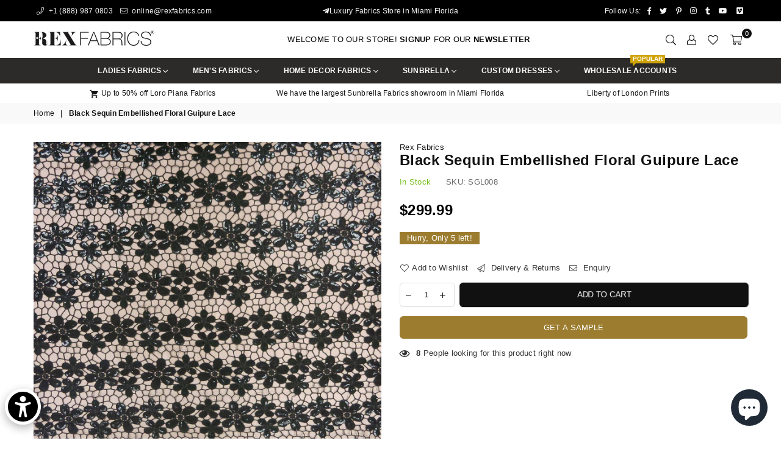

--- FILE ---
content_type: text/javascript; charset=utf-8
request_url: https://www.rexfabrics.com/products/black-sequin-embellished-floral-guipure-lace.js?app=product-samples
body_size: 902
content:
{"id":5282208088221,"title":"Black Sequin Embellished Floral Guipure Lace","handle":"black-sequin-embellished-floral-guipure-lace","description":"\u003cp\u003e\u003cmeta charset=\"utf-8\"\u003e\u003cspan\u003eThis luxurious fabric is meticulously crafted to captivate and enchant, featuring intricate floral patterns adorned with shimmering sequins that catch the light from every angle. The guipure lace is known for its delicate yet durable construction, offering a stunning texture that adds depth and elegance to any garment. Whether you're designing a show-stopping gown or a sophisticated top, this lace promises to infuse your creations with timeless beauty and charm.\u003c\/span\u003e\u003c\/p\u003e\n\u003cp\u003e\u003cspan\u003e\u003cmeta charset=\"utf-8\"\u003e Its versatile black hue complements a range of colors, making it an ideal choice for pairing with bold or subtle tones. The sequins add a touch of glamour, ensuring that your outfit will stand out in any crowd. Create your dream dress or a fashionable accessory, and experience the luxury and allure that only this lace can provide.\u003c\/span\u003e\u003c\/p\u003e\n\u003ctable\u003e\n\u003ctbody\u003e\n\u003ctr\u003e\n\u003ctd\u003eColor\u003c\/td\u003e\n\u003ctd\u003eBlack\u003c\/td\u003e\n\u003c\/tr\u003e\n\u003ctr\u003e\n\u003ctd\u003eBrand\u003c\/td\u003e\n\u003ctd\u003eRex Fabrics Exclusive\u003c\/td\u003e\n\u003c\/tr\u003e\n\u003ctr\u003e\n\u003ctd\u003eFabric Type\u003c\/td\u003e\n\u003ctd\u003eGuipure Lace\u003c\/td\u003e\n\u003c\/tr\u003e\n\u003ctr\u003e\n\u003ctd\u003ePattern\u003c\/td\u003e\n\u003ctd\u003eFloral\u003cbr\u003e\n\u003c\/td\u003e\n\u003c\/tr\u003e\n\u003ctr\u003e\n\u003ctd\u003eFiber Content\u003c\/td\u003e\n\u003ctd\u003eSynthetic Fibers\u003c\/td\u003e\n\u003c\/tr\u003e\n\u003ctr\u003e\n\u003ctd\u003eWidth\u003c\/td\u003e\n\u003ctd\u003e54\"\u003c\/td\u003e\n\u003c\/tr\u003e\n\u003ctr\u003e\n\u003ctd\u003eSold By\u003c\/td\u003e\n\u003ctd\u003eYard\u003c\/td\u003e\n\u003c\/tr\u003e\n\u003c\/tbody\u003e\n\u003c\/table\u003e","published_at":"2021-01-29T13:40:16-05:00","created_at":"2020-06-11T14:39:46-04:00","vendor":"Rex Fabrics","type":"Guipure Lace","tags":["100% Polyester","54\"","Attribute fabric_type_Lace","Attribute fiber_content_Synthetic Fibers","Black","Floral","Guipure Lace","Ladies Fashion Fabrics","Ladies Fashion Fabrics: Fashion Fabrics","Ladies Fashion Fabrics: Guipure Lace","Ladies Fashion Fabrics: Lace","Rex Fabrics Exclusive","Yard"],"price":29999,"price_min":29999,"price_max":29999,"available":true,"price_varies":false,"compare_at_price":null,"compare_at_price_min":0,"compare_at_price_max":0,"compare_at_price_varies":false,"variants":[{"id":34611022725277,"title":"Default Title","option1":"Default Title","option2":null,"option3":null,"sku":"SGL008","requires_shipping":true,"taxable":true,"featured_image":null,"available":true,"name":"Black Sequin Embellished Floral Guipure Lace","public_title":null,"options":["Default Title"],"price":29999,"weight":680,"compare_at_price":null,"inventory_management":"shopify","barcode":"22725277","requires_selling_plan":false,"selling_plan_allocations":[]}],"images":["\/\/cdn.shopify.com\/s\/files\/1\/0408\/7981\/6861\/products\/rex-fabrics-guipure-lace-black-sequin-embellished-floral-guipure-lace-17346807562397.jpg?v=1650909404","\/\/cdn.shopify.com\/s\/files\/1\/0408\/7981\/6861\/products\/rex-fabrics-guipure-lace-black-sequin-embellished-floral-guipure-lace-17346807595165.jpg?v=1650909407","\/\/cdn.shopify.com\/s\/files\/1\/0408\/7981\/6861\/products\/rex-fabrics-guipure-lace-black-sequin-embellished-floral-guipure-lace-17346807627933.jpg?v=1650909419"],"featured_image":"\/\/cdn.shopify.com\/s\/files\/1\/0408\/7981\/6861\/products\/rex-fabrics-guipure-lace-black-sequin-embellished-floral-guipure-lace-17346807562397.jpg?v=1650909404","options":[{"name":"Title","position":1,"values":["Default Title"]}],"url":"\/products\/black-sequin-embellished-floral-guipure-lace","media":[{"alt":"Black Sequin Embellished Floral Guipure Lace - Rex Fabrics","id":30677198733544,"position":1,"preview_image":{"aspect_ratio":1.0,"height":2000,"width":2000,"src":"https:\/\/cdn.shopify.com\/s\/files\/1\/0408\/7981\/6861\/products\/rex-fabrics-guipure-lace-black-sequin-embellished-floral-guipure-lace-17346807562397.jpg?v=1650909404"},"aspect_ratio":1.0,"height":2000,"media_type":"image","src":"https:\/\/cdn.shopify.com\/s\/files\/1\/0408\/7981\/6861\/products\/rex-fabrics-guipure-lace-black-sequin-embellished-floral-guipure-lace-17346807562397.jpg?v=1650909404","width":2000},{"alt":"Black Sequin Embellished Floral Guipure Lace - Rex Fabrics","id":30677199126760,"position":2,"preview_image":{"aspect_ratio":1.0,"height":2000,"width":2000,"src":"https:\/\/cdn.shopify.com\/s\/files\/1\/0408\/7981\/6861\/products\/rex-fabrics-guipure-lace-black-sequin-embellished-floral-guipure-lace-17346807595165.jpg?v=1650909407"},"aspect_ratio":1.0,"height":2000,"media_type":"image","src":"https:\/\/cdn.shopify.com\/s\/files\/1\/0408\/7981\/6861\/products\/rex-fabrics-guipure-lace-black-sequin-embellished-floral-guipure-lace-17346807595165.jpg?v=1650909407","width":2000},{"alt":"Black Sequin Embellished Floral Guipure Lace - Rex Fabrics","id":30677200863464,"position":3,"preview_image":{"aspect_ratio":1.0,"height":2000,"width":2000,"src":"https:\/\/cdn.shopify.com\/s\/files\/1\/0408\/7981\/6861\/products\/rex-fabrics-guipure-lace-black-sequin-embellished-floral-guipure-lace-17346807627933.jpg?v=1650909419"},"aspect_ratio":1.0,"height":2000,"media_type":"image","src":"https:\/\/cdn.shopify.com\/s\/files\/1\/0408\/7981\/6861\/products\/rex-fabrics-guipure-lace-black-sequin-embellished-floral-guipure-lace-17346807627933.jpg?v=1650909419","width":2000}],"requires_selling_plan":false,"selling_plan_groups":[]}